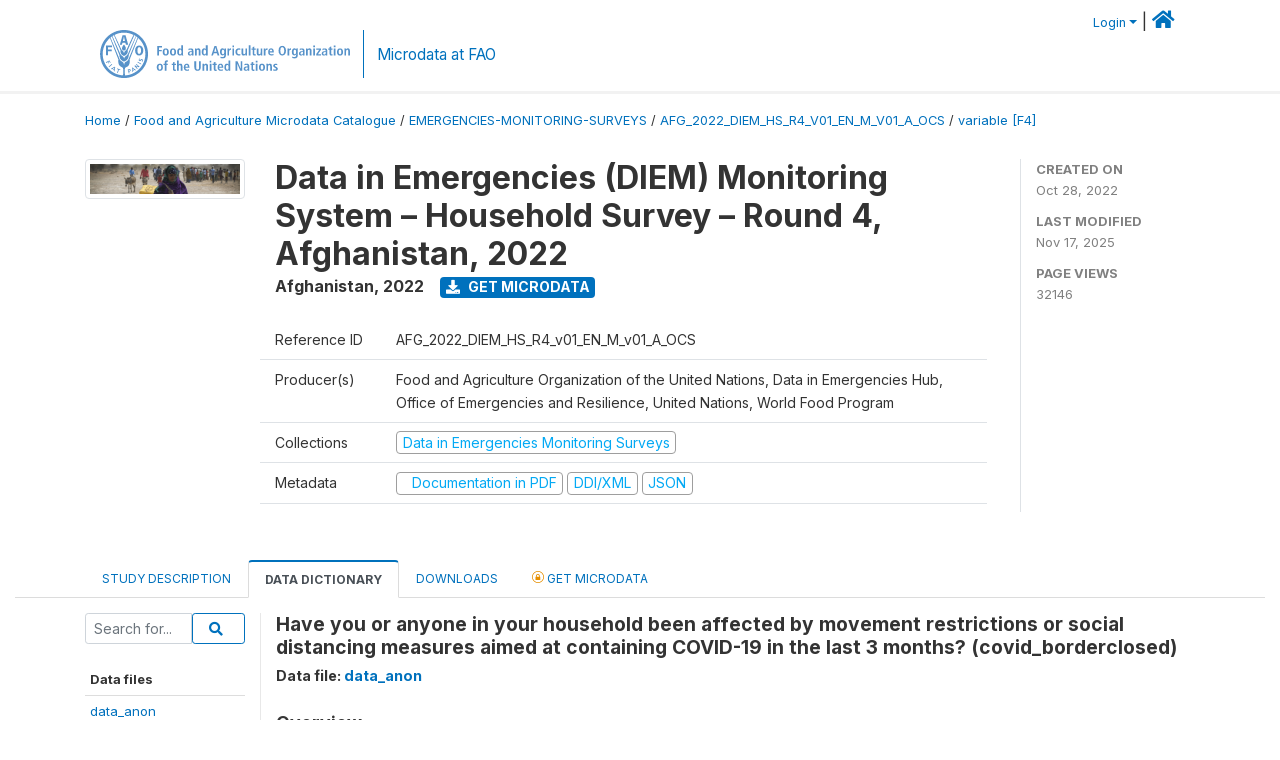

--- FILE ---
content_type: image/svg+xml
request_url: https://microdata.fao.org/themes/fam52/images/licensed-round-32x32.svg
body_size: 543
content:
<?xml version="1.0" encoding="UTF-8" standalone="no"?>
<svg width="32px" height="32px" viewBox="0 0 32 32" version="1.1" xmlns="http://www.w3.org/2000/svg" xmlns:xlink="http://www.w3.org/1999/xlink">
    <!-- Generator: Sketch 39.1 (31720) - http://www.bohemiancoding.com/sketch -->
    <title>licensed-round-32x32</title>
    <desc>Created with Sketch.</desc>
    <defs>
        <circle id="path-1" cx="16" cy="16" r="16"></circle>
        <mask id="mask-2" maskContentUnits="userSpaceOnUse" maskUnits="objectBoundingBox" x="0" y="0" width="32" height="32" fill="white">
            <use xlink:href="#path-1"></use>
        </mask>
    </defs>
    <g id="bg-white" stroke="none" stroke-width="1" fill="none" fill-rule="evenodd">
        <g id="licensed-round-32x32">
            <use id="Oval" stroke="#E68F00" mask="url(#mask-2)" stroke-width="4" xlink:href="#path-1"></use>
            <path d="M12.6363636,15.2727273 L18.4545455,15.2727273 L18.4545455,13.0909091 C18.4545455,12.2878748 18.1704574,11.6022756 17.6022727,11.0340909 C17.0340881,10.4659062 16.3484889,10.1818182 15.5454545,10.1818182 C14.7424202,10.1818182 14.056821,10.4659062 13.4886364,11.0340909 C12.9204517,11.6022756 12.6363636,12.2878748 12.6363636,13.0909091 L12.6363636,15.2727273 Z M22.0909091,16.3636364 L22.0909091,22.9090909 C22.0909091,23.2121227 21.9848495,23.4696959 21.7727273,23.6818182 C21.560605,23.8939405 21.3030318,24 21,24 L10.0909091,24 C9.78787727,24 9.53030409,23.8939405 9.31818182,23.6818182 C9.10605955,23.4696959 9,23.2121227 9,22.9090909 L9,16.3636364 C9,16.0606045 9.10605955,15.8030314 9.31818182,15.5909091 C9.53030409,15.3787868 9.78787727,15.2727273 10.0909091,15.2727273 L10.4545455,15.2727273 L10.4545455,13.0909091 C10.4545455,11.6969627 10.9545405,10.500005 11.9545455,9.5 C12.9545505,8.499995 14.1515082,8 15.5454545,8 C16.9394009,8 18.1363586,8.499995 19.1363636,9.5 C20.1363686,10.500005 20.6363636,11.6969627 20.6363636,13.0909091 L20.6363636,15.2727273 L21,15.2727273 C21.3030318,15.2727273 21.560605,15.3787868 21.7727273,15.5909091 C21.9848495,15.8030314 22.0909091,16.0606045 22.0909091,16.3636364 L22.0909091,16.3636364 Z" id="" fill="#E68F00"></path>
        </g>
    </g>
</svg>